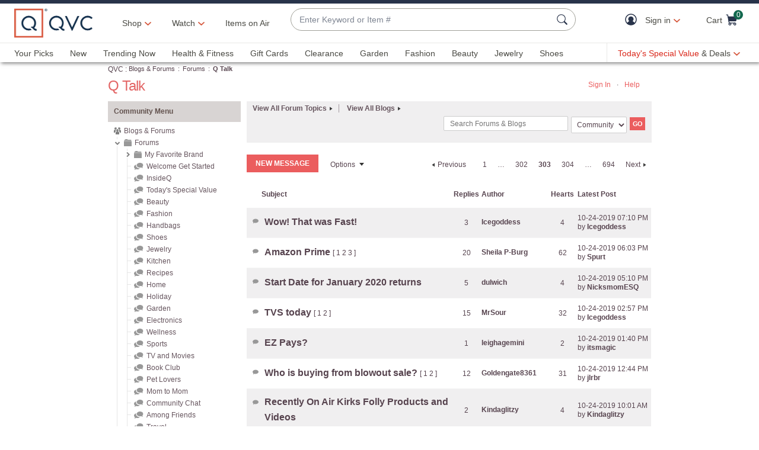

--- FILE ---
content_type: image/svg+xml;charset=UTF-8
request_url: https://community.qvc.com/skins/images/3F04DE62E645AE89D68811999D57B15A/mondrian-e5d3bd17/images/icon_thread_readonly_new.svg
body_size: 257
content:
<svg version="1.1" xmlns="http://www.w3.org/2000/svg" xmlns:xlink="http://www.w3.org/1999/xlink" x="0px" y="0px"
	 width="21.1px" height="26px" viewBox="0 0 21.1 26" enable-background="new 0 0 21.1 26" xml:space="preserve">
<g id="lock">
	<path fill="#989898" d="M20.2,11h-1.3V6c0-3.1-2.9-6-5.9-6H7.9C4.8,0,2,2.9,2,6v5H0.7C0.3,11,0,11.3,0,11.6v13.8
		C0,25.7,0.3,26,0.7,26h19.7c0.4,0,0.7-0.3,0.7-0.6V11.6C20.9,11.3,20.6,11,20.2,11z M5.9,6c0-1.4,0.6-2,2-2h5c1.4,0,2,0.6,2,2v5h-9
		V6z M11.4,18.4V21c0,0.3-0.2,0.5-0.5,0.5h-1c-0.3,0-0.5-0.2-0.5-0.5v-2.6c-0.6-0.3-1-1-1-1.7c0-1.1,0.9-2,2-2s2,0.9,2,2
		C12.4,17.4,12,18.1,11.4,18.4z"/>
</g>
</svg>


--- FILE ---
content_type: text/javascript; charset=utf-8
request_url: https://app.link/_r?sdk=web2.86.5&branch_key=key_live_kdsXO58ZZrQsaxYGNsmWcoghutb0B538&callback=branch_callback__0
body_size: 67
content:
/**/ typeof branch_callback__0 === 'function' && branch_callback__0("1542967342589107676");

--- FILE ---
content_type: text/javascript; charset=utf-8
request_url: https://app.link/_r?sdk=web2.86.5&branch_key=key_live_nEkZQDuMhVduEieXjJYAfofbuzf0yGoe&callback=branch_callback__0
body_size: 68
content:
/**/ typeof branch_callback__0 === 'function' && branch_callback__0("1542967342510522246");